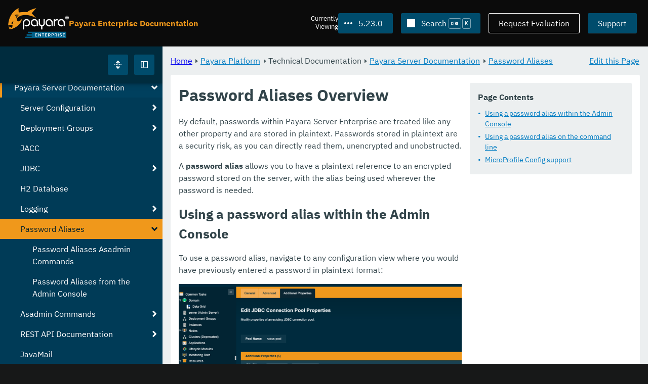

--- FILE ---
content_type: text/html
request_url: https://docs.payara.fish/enterprise/docs/5.23.0/documentation/payara-server/password-aliases/README.html
body_size: 8771
content:
<!DOCTYPE html>
<html lang="en" class="no-js" data-ui-path="../../../../../_">
	<head>
		    <meta charset="utf-8">
    <meta name="viewport" content="width=device-width,initial-scale=1">
    <title>Password Aliases Overview :: Payara Enterprise Documentation</title>
    <meta name="generator" content="Antora 3.1.9">
    <link rel="stylesheet" href="../../../../../_/ui/css/payara.css" type="text/css" media="all">
    <link rel="stylesheet" href="../../../../../_/ui-docs/css/payara-docs.css" type="text/css" media="all">
    <link rel="stylesheet" href="../../../../../_/ui-docs/css/highlight.css" type="text/css" media="all">
    <link rel="stylesheet" href="../../../../../_/ui-docs/css/payara-docs-print.css" type="text/css" media="print">
	<link rel="preload" href="../../../../../_/ui/fonts/ibm-plex-sans-v2-latin-regular.woff2" as="font" />
	<link rel="preload" href="../../../../../_/ui/fonts/ibm-plex-sans-v2-latin-regular.woff2" as="font" />
        <link rel="stylesheet" href="https://cdn.jsdelivr.net/npm/@docsearch/css@alpha" />
    <meta name="docsearch:version" content="5.23.0" />
	<link rel="icon" href="../../../../../_/ui/favicons/payara/favicon.ico" sizes="any" /><!-- 32×32 -->
	<link rel="icon" href="../../../../../_/ui/favicons/payara/favicon.svg" type="image/svg+xml" />
	<link rel="apple-touch-icon" href="../../../../../_/ui/favicons/payara/apple-touch-icon.png" /><!-- 180×180 -->
	</head>
	<body class="page page--sticky-header theme--light article
		
			docs__enterprise
	">
		<header class="page__header">
	<div class="page__header__cards cards card--no-pad">
		<div class="card--content-width docs__logo">
			<a href="../../../../.." class="logo">					<img src="../../../../../_/ui/images/logo-enterprise.svg" alt="Payara Enterprise Documentation" class="logo__full" />
			</a>
		</div><!-- .docs__logo -->
		<div class="docs__title">
			<h3>Payara Enterprise Documentation</h3>
		</div>
		<div class="card--content-width text-align--right docs__header-nav">
				<blinky-filter-menu class="filter-menu filter-menu--right" no-matches="No versions found." list-height="50vh">
		<span class="filter-menu__text">Currently <span>Viewing</span></span>
		<button class="button filter-menu__current">5.23.0</button>
		<span class="filter-menu__list  text-align--left">
			<a href="#" class="filter-menu__skip">Skip version selector.</a>
			<ul>
						<li>
							<a class="is-missing" href="../../../../Overview.html">6.33.0</a>
						</li>
						<li>
							<a class="is-missing" href="../../../../6.32.0/Overview.html">6.32.0</a>
						</li>
						<li>
							<a class="is-missing" href="../../../../6.31.0/Overview.html">6.31.0</a>
						</li>
						<li>
							<a class="is-missing" href="../../../../6.30.0/Overview.html">6.30.0</a>
						</li>
						<li>
							<a class="is-missing" href="../../../../6.29.0/Overview.html">6.29.0</a>
						</li>
						<li>
							<a class="is-missing" href="../../../../6.28.0/Overview.html">6.28.0</a>
						</li>
						<li>
							<a class="is-missing" href="../../../../6.27.0/Overview.html">6.27.0</a>
						</li>
						<li>
							<a class="is-missing" href="../../../../6.26.1/Overview.html">6.26.1</a>
						</li>
						<li>
							<a class="is-missing" href="../../../../6.26.0/Overview.html">6.26.0</a>
						</li>
						<li>
							<a class="is-missing" href="../../../../6.25.0/Overview.html">6.25.0</a>
						</li>
						<li>
							<a class="is-missing" href="../../../../6.24.0/Overview.html">6.24.0</a>
						</li>
						<li>
							<a class="is-missing" href="../../../../6.23.0/Overview.html">6.23.0</a>
						</li>
						<li>
							<a class="is-missing" href="../../../../6.22.0/Overview.html">6.22.0</a>
						</li>
						<li>
							<a class="is-missing" href="../../../../6.21.0/Overview.html">6.21.0</a>
						</li>
						<li>
							<a class="is-missing" href="../../../../6.20.0/Overview.html">6.20.0</a>
						</li>
						<li>
							<a class="is-missing" href="../../../../6.19.0/Overview.html">6.19.0</a>
						</li>
						<li>
							<a class="is-missing" href="../../../../6.18.0/Overview.html">6.18.0</a>
						</li>
						<li>
							<a class="is-missing" href="../../../../6.17.0/Overview.html">6.17.0</a>
						</li>
						<li>
							<a class="is-missing" href="../../../../6.16.0/Overview.html">6.16.0</a>
						</li>
						<li>
							<a class="is-missing" href="../../../../6.15.0/Overview.html">6.15.0</a>
						</li>
						<li>
							<a class="is-missing" href="../../../../6.14.0/Overview.html">6.14.0</a>
						</li>
						<li>
							<a class="is-missing" href="../../../../6.13.0/Overview.html">6.13.0</a>
						</li>
						<li>
							<a class="is-missing" href="../../../../6.12.0/Overview.html">6.12.0</a>
						</li>
						<li>
							<a class="is-missing" href="../../../../6.11.0/Overview.html">6.11.0</a>
						</li>
						<li>
							<a class="is-missing" href="../../../../6.10.0/Overview.html">6.10.0</a>
						</li>
						<li>
							<a class="is-missing" href="../../../../6.9.0/Overview.html">6.9.0</a>
						</li>
						<li>
							<a class="is-missing" href="../../../../6.8.0/Overview.html">6.8.0</a>
						</li>
						<li>
							<a class="is-missing" href="../../../../6.7.0/Overview.html">6.7.0</a>
						</li>
						<li>
							<a class="is-missing" href="../../../../6.6.0/Overview.html">6.6.0</a>
						</li>
						<li>
							<a class="is-missing" href="../../../../6.5.0/Overview.html">6.5.0</a>
						</li>
						<li>
							<a class="is-missing" href="../../../../6.4.0/Overview.html">6.4.0</a>
						</li>
						<li>
							<a class="is-missing" href="../../../../6.3.0/Overview.html">6.3.0</a>
						</li>
						<li>
							<a class="is-missing" href="../../../../6.2.0/Overview.html">6.2.0</a>
						</li>
						<li>
							<a class="is-missing" href="../../../../6.1.0/Overview.html">6.1.0</a>
						</li>
						<li>
							<a class="is-missing" href="../../../../6.0.0/Overview.html">6.0.0</a>
						</li>
						<li>
							<a class="is-missing" href="../../../../5.82.0/Overview.html">5.82.0</a>
						</li>
						<li>
							<a class="is-missing" href="../../../../5.81.0/Overview.html">5.81.0</a>
						</li>
						<li>
							<a class="is-missing" href="../../../../5.80.0/Overview.html">5.80.0</a>
						</li>
						<li>
							<a class="is-missing" href="../../../../5.79.0/Overview.html">5.79.0</a>
						</li>
						<li>
							<a class="is-missing" href="../../../../5.78.0/Overview.html">5.78.0</a>
						</li>
						<li>
							<a class="is-missing" href="../../../../5.77.0/Overview.html">5.77.0</a>
						</li>
						<li>
							<a class="is-missing" href="../../../../5.76.0/Overview.html">5.76.0</a>
						</li>
						<li>
							<a class="is-missing" href="../../../../5.75.1/Overview.html">5.75.1</a>
						</li>
						<li>
							<a class="is-missing" href="../../../../5.75.0/Overview.html">5.75.0</a>
						</li>
						<li>
							<a class="is-missing" href="../../../../5.74.0/Overview.html">5.74.0</a>
						</li>
						<li>
							<a class="is-missing" href="../../../../5.73.0/Overview.html">5.73.0</a>
						</li>
						<li>
							<a class="is-missing" href="../../../../5.72.0/Overview.html">5.72.0</a>
						</li>
						<li>
							<a class="is-missing" href="../../../../5.71.0/Overview.html">5.71.0</a>
						</li>
						<li>
							<a class="is-missing" href="../../../../5.70.0/Overview.html">5.70.0</a>
						</li>
						<li>
							<a class="is-missing" href="../../../../5.69.0/Overview.html">5.69.0</a>
						</li>
						<li>
							<a class="is-missing" href="../../../../5.68.0/Overview.html">5.68.0</a>
						</li>
						<li>
							<a class="is-missing" href="../../../../5.67.0/Overview.html">5.67.0</a>
						</li>
						<li>
							<a class="is-missing" href="../../../../5.66.0/Overview.html">5.66.0</a>
						</li>
						<li>
							<a class="is-missing" href="../../../../5.65.0/Overview.html">5.65.0</a>
						</li>
						<li>
							<a class="is-missing" href="../../../../5.64.0/Overview.html">5.64.0</a>
						</li>
						<li>
							<a class="is-missing" href="../../../../5.63.0/Overview.html">5.63.0</a>
						</li>
						<li>
							<a class="is-missing" href="../../../../5.62.0/Overview.html">5.62.0</a>
						</li>
						<li>
							<a class="is-missing" href="../../../../5.61.0/Overview.html">5.61.0</a>
						</li>
						<li>
							<a class="is-missing" href="../../../../5.60.0/Overview.html">5.60.0</a>
						</li>
						<li>
							<a class="is-missing" href="../../../../5.59.0/Overview.html">5.59.0</a>
						</li>
						<li>
							<a class="is-missing" href="../../../../5.58.0/Overview.html">5.58.0</a>
						</li>
						<li>
							<a class="is-missing" href="../../../../5.57.0/Overview.html">5.57.0</a>
						</li>
						<li>
							<a class="is-missing" href="../../../../5.56.0/Overview.html">5.56.0</a>
						</li>
						<li>
							<a class="is-missing" href="../../../../5.55.0/Overview.html">5.55.0</a>
						</li>
						<li>
							<a class="is-missing" href="../../../../5.54.0/Overview.html">5.54.0</a>
						</li>
						<li>
							<a class="is-missing" href="../../../../5.53.0/Overview.html">5.53.0</a>
						</li>
						<li>
							<a class="is-missing" href="../../../../5.52.0/Overview.html">5.52.0</a>
						</li>
						<li>
							<a class="is-missing" href="../../../../5.51.0/Overview.html">5.51.0</a>
						</li>
						<li>
							<a class="is-missing" href="../../../../5.50.0/Overview.html">5.50.0</a>
						</li>
						<li>
							<a class="is-missing" href="../../../../5.49.0/Overview.html">5.49.0</a>
						</li>
						<li>
							<a class="is-missing" href="../../../../5.48.1/Overview.html">5.48.1</a>
						</li>
						<li>
							<a class="is-missing" href="../../../../5.48.0/Overview.html">5.48.0</a>
						</li>
						<li>
							<a class="is-missing" href="../../../../5.47.0/Overview.html">5.47.0</a>
						</li>
						<li>
							<a class="is-missing" href="../../../../5.46.0/Overview.html">5.46.0</a>
						</li>
						<li>
							<a class="is-missing" href="../../../../5.45.0/Overview.html">5.45.0</a>
						</li>
						<li>
							<a class="is-missing" href="../../../../5.44.0/Overview.html">5.44.0</a>
						</li>
						<li>
							<a class="is-missing" href="../../../../5.43.0/Overview.html">5.43.0</a>
						</li>
						<li>
							<a class="is-missing" href="../../../../5.42.0/Overview.html">5.42.0</a>
						</li>
						<li>
							<a class="is-missing" href="../../../../5.41.0/Overview.html">5.41.0</a>
						</li>
						<li>
							<a class="is-missing" href="../../../../5.40.0/Overview.html">5.40.0</a>
						</li>
						<li>
							<a class="is-missing" href="../../../../5.39.0/Overview.html">5.39.0</a>
						</li>
						<li>
							<a href="../../../../5.38.0/documentation/payara-server/password-aliases/README.html">5.38.0</a>
						</li>
						<li>
							<a href="../../../../5.37.0/documentation/payara-server/password-aliases/README.html">5.37.0</a>
						</li>
						<li>
							<a href="../../../../5.36.0/documentation/payara-server/password-aliases/README.html">5.36.0</a>
						</li>
						<li>
							<a href="../../../../5.35.0/documentation/payara-server/password-aliases/README.html">5.35.0</a>
						</li>
						<li>
							<a href="../../../../5.34.0/documentation/payara-server/password-aliases/README.html">5.34.0</a>
						</li>
						<li>
							<a href="../../../../5.33.0/documentation/payara-server/password-aliases/README.html">5.33.0</a>
						</li>
						<li>
							<a href="../../../../5.32.0/documentation/payara-server/password-aliases/README.html">5.32.0</a>
						</li>
						<li>
							<a href="../../../../5.31.0/documentation/payara-server/password-aliases/README.html">5.31.0</a>
						</li>
						<li>
							<a href="../../../../5.30.0/documentation/payara-server/password-aliases/README.html">5.30.0</a>
						</li>
						<li>
							<a href="../../../../5.29.0/documentation/payara-server/password-aliases/README.html">5.29.0</a>
						</li>
						<li>
							<a href="../../../../5.28.0/documentation/payara-server/password-aliases/README.html">5.28.0</a>
						</li>
						<li>
							<a href="../../../../5.27.0/documentation/payara-server/password-aliases/README.html">5.27.0</a>
						</li>
						<li>
							<a href="../../../../5.26.0/documentation/payara-server/password-aliases/README.html">5.26.0</a>
						</li>
						<li>
							<a href="../../../../5.25.0/documentation/payara-server/password-aliases/README.html">5.25.0</a>
						</li>
						<li>
							<a href="../../../../5.24.0/documentation/payara-server/password-aliases/README.html">5.24.0</a>
						</li>
						<li>
							<a href="../../../../5.22.0/documentation/payara-server/password-aliases/README.html">5.22.0</a>
						</li>
						<li>
							<a href="../../../../5.21.0/documentation/payara-server/password-aliases/README.html">5.21.0</a>
						</li>
						<li>
							<a href="../../../../5.20.0/documentation/payara-server/password-aliases/README.html">5.20.0</a>
						</li>
			</ul>
		</span>
	</blinky-filter-menu>
				<span id="search-input-container" class="docs__search-button"></span>
				<span class="buttons--light docs__wide">
					<a href="https://www.payara.fish/page/payara-enterprise-downloads/" class="button button--ghost">Request Evaluation</a>
				</span>
				<a href="https://support.payara.fish" class="button docs__wide">Support</a>
			<button id="external-toggle-sidebar" type="button" class="docs__narrow button sidebar__toggle" aria-expanded="false">
				<svg class="icon" width="1em" height="1em" viewbox="0 0 16 16" aria-hidden="true" focusable="false">
					<use href="../../../../../_/ui/images/icons.svg#icon-sidebar"></use>
				</svg>
				<span class="visually-hidden">Toggle Sidebar</span>
			</button>
		</div><!-- .docs__header-nav -->
	</div><!-- .page__header__cards -->
</header>
		<div class="page__main">
	<blinky-sidebar class="page__sidebar page__sidebar--wider" id="sidebar1" toggle="1" minimized="0" toggle-label="Toggle Sidebar" data-component="docs" data-version="5.23.0">
	<header class="sidebar__header">
		<docs-expand-all>
			<blinky-toggle-button type="icon-only" button-class="button docs__expand-all" icon-0="expand" text-0="Expand All" icon-1="collapse" text-1="Collapse All" toggled="0">
			</blinky-toggle-button>
		</docs-expand-all>
	</header>
		<blinky-scroll-hints class="sidebar__content">
		<button class="nav-menu-toggle" aria-label="Toggle expand/collapse all" style="display: none"></button>
			<h4><a href="../../../README.html">Payara Platform</a></h4>
		<nav class="menu menu--vertical">
					<ul class="menu__group">
			<li class="menu__item" data-depth="0">
					<button href="#" tabindex=0 class="menu__content menu--button">
						<span class="menu__text">General Info</span>
					</button>
						<ul class="menu__group">
			<li class="menu__item" data-depth="1">
					<a class="menu__content" href="../../../README.html" ><span class="menu__text">Introduction</span></a>
						<ul class="menu__group">
			<li class="menu__item" data-depth="2">
					<a class="menu__content" href="../../../general-info/general-info.html" ><span class="menu__text">Overview</span></a>
							</li>
			<li class="menu__item" data-depth="2">
					<a class="menu__content" href="../../../release-notes/README.html" ><span class="menu__text">Release Notes</span></a>
						<ul class="menu__group">
			<li class="menu__item" data-depth="3">
					<a class="menu__content" href="../../../release-notes/release-notes-23-1.html" ><span class="menu__text">Payara Enterprise 5.23.1 Release Notes</span></a>
							</li>
			<li class="menu__item" data-depth="3">
					<a class="menu__content" href="../../../release-notes/release-notes-23-0.html" ><span class="menu__text">Payara Enterprise 5.23.0 Release Notes</span></a>
							</li>
		</ul>
			</li>
			<li class="menu__item" data-depth="2">
					<a class="menu__content" href="../../../security/security.html" ><span class="menu__text">Security</span></a>
						<ul class="menu__group">
			<li class="menu__item" data-depth="3">
					<a class="menu__content" href="../../../security/security-fix-list.html" ><span class="menu__text">Security Fixes Summary</span></a>
							</li>
		</ul>
			</li>
			<li class="menu__item" data-depth="2">
					<a class="menu__content" href="../../../general-info/supported-platforms.html" ><span class="menu__text">Supported Platforms</span></a>
							</li>
		</ul>
			</li>
			<li class="menu__item" data-depth="1">
					<a class="menu__content" href="../../../getting-started/getting-started.html" ><span class="menu__text">Getting Started</span></a>
							</li>
		</ul>
			</li>
			<li class="menu__item" data-depth="0">
					<button href="#" tabindex=0 class="menu__content menu--button">
						<span class="menu__text">Technical Documentation</span>
					</button>
						<ul class="menu__group">
			<li class="menu__item" data-depth="1">
					<a class="menu__content" href="../README.html" ><span class="menu__text">Payara Server Documentation</span></a>
						<ul class="menu__group">
			<li class="menu__item" data-depth="2">
					<a class="menu__content" href="../server-configuration/README.html" ><span class="menu__text">Server Configuration</span></a>
						<ul class="menu__group">
			<li class="menu__item" data-depth="3">
					<a class="menu__content" href="../server-configuration/var-substitution/README.html" ><span class="menu__text">Variables in the configuration</span></a>
						<ul class="menu__group">
			<li class="menu__item" data-depth="4">
					<a class="menu__content" href="../server-configuration/var-substitution/types-of-variables.html" ><span class="menu__text">Variable types</span></a>
							</li>
			<li class="menu__item" data-depth="4">
					<a class="menu__content" href="../server-configuration/var-substitution/usage-of-variables.html" ><span class="menu__text">Using variables</span></a>
							</li>
		</ul>
			</li>
			<li class="menu__item" data-depth="3">
					<a class="menu__content" href="../server-configuration/http/README.html" ><span class="menu__text">HTTP Service</span></a>
						<ul class="menu__group">
			<li class="menu__item" data-depth="4">
					<a class="menu__content" href="../server-configuration/http/network-listeners.html" ><span class="menu__text">Network Listeners</span></a>
						<ul class="menu__group">
			<li class="menu__item" data-depth="5">
					<a class="menu__content" href="../server-configuration/http/security/sni.html" ><span class="menu__text">SNI</span></a>
							</li>
		</ul>
			</li>
			<li class="menu__item" data-depth="4">
					<a class="menu__content" href="../server-configuration/http/protocols.html" ><span class="menu__text">Protocols</span></a>
						<ul class="menu__group">
			<li class="menu__item" data-depth="5">
					<a class="menu__content" href="../server-configuration/http/protocols/standard-options.html" ><span class="menu__text">Standard options</span></a>
							</li>
			<li class="menu__item" data-depth="5">
					<a class="menu__content" href="../server-configuration/http/protocols/http-options.html" ><span class="menu__text">HTTP options</span></a>
							</li>
			<li class="menu__item" data-depth="5">
					<a class="menu__content" href="../server-configuration/http/protocols/http2-options.html" ><span class="menu__text">HTTP/2 options</span></a>
							</li>
			<li class="menu__item" data-depth="5">
					<a class="menu__content" href="../server-configuration/http/protocols/ssl-options.html" ><span class="menu__text">SSL/TLS options</span></a>
							</li>
			<li class="menu__item" data-depth="5">
					<a class="menu__content" href="../server-configuration/http/protocols/protocols-asadmin.html" ><span class="menu__text">Asadmin commands</span></a>
							</li>
		</ul>
			</li>
			<li class="menu__item" data-depth="4">
					<a class="menu__content" href="../server-configuration/http/virtual-servers.html" ><span class="menu__text">Virtual Servers</span></a>
							</li>
		</ul>
			</li>
			<li class="menu__item" data-depth="3">
					<a class="menu__content" href="../server-configuration/security/README.html" ><span class="menu__text">Security Extensions</span></a>
						<ul class="menu__group">
			<li class="menu__item" data-depth="4">
					<a class="menu__content" href="../server-configuration/security/certificate-realm-principal-name.html" ><span class="menu__text">Certificate Realm - Principal Name</span></a>
							</li>
			<li class="menu__item" data-depth="4">
					<a class="menu__content" href="../server-configuration/security/certificate-realm-groups.html" ><span class="menu__text">Certificate Realm - Group Mapping</span></a>
							</li>
			<li class="menu__item" data-depth="4">
					<a class="menu__content" href="../server-configuration/security/multiple-mechanism-in-ear.html" ><span class="menu__text">Multiple HttpAuthenticationMechanism in EAR</span></a>
							</li>
		</ul>
			</li>
			<li class="menu__item" data-depth="3">
					<a class="menu__content" href="../server-configuration/jvm-options.html" ><span class="menu__text">JVM Options</span></a>
							</li>
			<li class="menu__item" data-depth="3">
					<a class="menu__content" href="../server-configuration/jsf-options.html" ><span class="menu__text">JSF Options</span></a>
							</li>
			<li class="menu__item" data-depth="3">
					<a class="menu__content" href="../server-configuration/ssl-certificates.html" ><span class="menu__text">SSL Certificates</span></a>
							</li>
			<li class="menu__item" data-depth="3">
					<a class="menu__content" href="../server-configuration/certificate-management.html" ><span class="menu__text">Integrated Certificate Management</span></a>
							</li>
		</ul>
			</li>
			<li class="menu__item" data-depth="2">
					<a class="menu__content" href="../deployment-groups/README.html" ><span class="menu__text">Deployment Groups</span></a>
						<ul class="menu__group">
			<li class="menu__item" data-depth="3">
					<a class="menu__content" href="../deployment-groups/asadmin-commands.html" ><span class="menu__text">Deployment Groups ASAdmin commands</span></a>
							</li>
			<li class="menu__item" data-depth="3">
					<a class="menu__content" href="../deployment-groups/timers.html" ><span class="menu__text">Timers in Deployment Groups</span></a>
							</li>
		</ul>
			</li>
			<li class="menu__item" data-depth="2">
					<a class="menu__content" href="../jacc.html" ><span class="menu__text">JACC</span></a>
							</li>
			<li class="menu__item" data-depth="2">
					<a class="menu__content" href="../jdbc/index.html" ><span class="menu__text">JDBC</span></a>
						<ul class="menu__group">
			<li class="menu__item" data-depth="3">
					<a class="menu__content" href="../jdbc/jdbc-connection-validation.html" ><span class="menu__text">JDBC Connection Validation</span></a>
							</li>
			<li class="menu__item" data-depth="3">
					<a class="menu__content" href="../jdbc/slow-sql-logger.html" ><span class="menu__text">Slow SQL Logger</span></a>
							</li>
			<li class="menu__item" data-depth="3">
					<a class="menu__content" href="../jdbc/log-jdbc-calls.html" ><span class="menu__text">Log JDBC Calls</span></a>
							</li>
			<li class="menu__item" data-depth="3">
					<a class="menu__content" href="../jdbc/sql-trace-listeners.html" ><span class="menu__text">SQL Trace Listeners</span></a>
							</li>
			<li class="menu__item" data-depth="3">
					<a class="menu__content" href="../jdbc/advanced-connection-pool-properties.html" ><span class="menu__text">Advanced Connection Pool Configuration</span></a>
							</li>
			<li class="menu__item" data-depth="3">
					<a class="menu__content" href="../jdbc/sql-statement-overview.html" ><span class="menu__text">SQL Statement Overview</span></a>
							</li>
			<li class="menu__item" data-depth="3">
					<a class="menu__content" href="../jdbc/mysql-connectorj-8-changes.html" ><span class="menu__text">MySQL Connector/J 8 Changes</span></a>
							</li>
		</ul>
			</li>
			<li class="menu__item" data-depth="2">
					<a class="menu__content" href="../h2/h2.html" ><span class="menu__text">H2 Database</span></a>
							</li>
			<li class="menu__item" data-depth="2">
					<a class="menu__content" href="../logging/logging.html" ><span class="menu__text">Logging</span></a>
						<ul class="menu__group">
			<li class="menu__item" data-depth="3">
					<a class="menu__content" href="../logging/access-logging-max-file-size.html" ><span class="menu__text">Access Logging Max File Size</span></a>
							</li>
			<li class="menu__item" data-depth="3">
					<a class="menu__content" href="../logging/access-logging-date-stamp-property.html" ><span class="menu__text">Access Logging Date Stamp Property</span></a>
							</li>
			<li class="menu__item" data-depth="3">
					<a class="menu__content" href="../logging/notification-logging.html" ><span class="menu__text">Notification Logging</span></a>
							</li>
			<li class="menu__item" data-depth="3">
					<a class="menu__content" href="../logging/daily-log-rotation.html" ><span class="menu__text">Daily Log Rotation</span></a>
							</li>
			<li class="menu__item" data-depth="3">
					<a class="menu__content" href="../logging/ansi-colours.html" ><span class="menu__text">ANSI Coloured Logging</span></a>
							</li>
			<li class="menu__item" data-depth="3">
					<a class="menu__content" href="../logging/log-compression.html" ><span class="menu__text">Compression of log files</span></a>
							</li>
			<li class="menu__item" data-depth="3">
					<a class="menu__content" href="../logging/json-formatter.html" ><span class="menu__text">JSON Log Formatter</span></a>
							</li>
			<li class="menu__item" data-depth="3">
					<a class="menu__content" href="../logging/log-to-file.html" ><span class="menu__text">Log To File</span></a>
							</li>
			<li class="menu__item" data-depth="3">
					<a class="menu__content" href="../logging/multiline.html" ><span class="menu__text">Multiline Mode</span></a>
							</li>
		</ul>
			</li>
			<li class="menu__item is-current-page" data-depth="2">
					<a class="menu__content" href="README.html"  aria-current="page"><span class="menu__text">Password Aliases</span></a>
						<ul class="menu__group">
			<li class="menu__item" data-depth="3">
					<a class="menu__content" href="password-alias-asadmin-commands.html" ><span class="menu__text">Password Aliases Asadmin Commands</span></a>
							</li>
			<li class="menu__item" data-depth="3">
					<a class="menu__content" href="password-alias-admin-console-commands.html" ><span class="menu__text">Password Aliases from the Admin Console</span></a>
							</li>
		</ul>
			</li>
			<li class="menu__item" data-depth="2">
					<a class="menu__content" href="../asadmin-commands/asadmin-commands.html" ><span class="menu__text">Asadmin Commands</span></a>
						<ul class="menu__group">
			<li class="menu__item" data-depth="3">
					<a class="menu__content" href="../asadmin-commands/server-management-commands.html" ><span class="menu__text">Server Management Commands</span></a>
							</li>
			<li class="menu__item" data-depth="3">
					<a class="menu__content" href="../asadmin-commands/misc-commands.html" ><span class="menu__text">Miscellaneous Commands</span></a>
							</li>
			<li class="menu__item" data-depth="3">
					<a class="menu__content" href="../asadmin-commands/disabling-jline.html" ><span class="menu__text">Disabling JLine</span></a>
							</li>
			<li class="menu__item" data-depth="3">
					<a class="menu__content" href="../asadmin-commands/auto-naming.html" ><span class="menu__text">Auto-Naming</span></a>
							</li>
		</ul>
			</li>
			<li class="menu__item" data-depth="2">
					<a class="menu__content" href="../rest-api/rest-api-documentation.html" ><span class="menu__text">REST API Documentation</span></a>
						<ul class="menu__group">
			<li class="menu__item" data-depth="3">
					<a class="menu__content" href="../rest-api/overview.html" ><span class="menu__text">Overview</span></a>
							</li>
			<li class="menu__item" data-depth="3">
					<a class="menu__content" href="../rest-api/security.html" ><span class="menu__text">Security</span></a>
							</li>
			<li class="menu__item" data-depth="3">
					<a class="menu__content" href="../rest-api/resources.html" ><span class="menu__text">Resources</span></a>
							</li>
			<li class="menu__item" data-depth="3">
					<a class="menu__content" href="../rest-api/definitions.html" ><span class="menu__text">Definitions</span></a>
							</li>
		</ul>
			</li>
			<li class="menu__item" data-depth="2">
					<a class="menu__content" href="../javamail.html" ><span class="menu__text">JavaMail</span></a>
							</li>
			<li class="menu__item" data-depth="2">
					<a class="menu__content" href="../jce-provider-support.html" ><span class="menu__text">JCE Provider Support</span></a>
							</li>
			<li class="menu__item" data-depth="2">
					<a class="menu__content" href="../admin-console/admin-console.html" ><span class="menu__text">Admin Console Enhancements</span></a>
						<ul class="menu__group">
			<li class="menu__item" data-depth="3">
					<a class="menu__content" href="../admin-console/asadmin-recorder.html" ><span class="menu__text">Asadmin Recorder</span></a>
							</li>
			<li class="menu__item" data-depth="3">
					<a class="menu__content" href="../admin-console/auditing-service.html" ><span class="menu__text">Auditing Service</span></a>
							</li>
			<li class="menu__item" data-depth="3">
					<a class="menu__content" href="../admin-console/environment-warning.html" ><span class="menu__text">Environment Warning</span></a>
							</li>
		</ul>
			</li>
			<li class="menu__item" data-depth="2">
					<a class="menu__content" href="../app-deployment/app-deployment.html" ><span class="menu__text">Application Deployment</span></a>
						<ul class="menu__group">
			<li class="menu__item" data-depth="3">
					<a class="menu__content" href="../app-deployment/deployment-descriptors.html" ><span class="menu__text">Deployment Descriptor Files</span></a>
							</li>
			<li class="menu__item" data-depth="3">
					<a class="menu__content" href="../app-deployment/descriptor-elements.html" ><span class="menu__text">Elements of the Descriptor Files</span></a>
							</li>
			<li class="menu__item" data-depth="3">
					<a class="menu__content" href="../app-deployment/concurrent-cdi-bean-loading.html" ><span class="menu__text">Concurrent CDI Bean Loading</span></a>
							</li>
		</ul>
			</li>
			<li class="menu__item" data-depth="2">
					<a class="menu__content" href="../ejb/README.html" ><span class="menu__text">EJB</span></a>
						<ul class="menu__group">
			<li class="menu__item" data-depth="3">
					<a class="menu__content" href="../ejb/ejb-jar-names.html" ><span class="menu__text">EJB JAR Archive Names</span></a>
							</li>
			<li class="menu__item" data-depth="3">
					<a class="menu__content" href="../ejb/concurrent-instances.html" ><span class="menu__text">EJB Concurrent Instance Configuration</span></a>
							</li>
			<li class="menu__item" data-depth="3">
					<a class="menu__content" href="../ejb/lite-remote-ejb.html" ><span class="menu__text">Lite Remote EJB Features</span></a>
							</li>
			<li class="menu__item" data-depth="3">
					<a class="menu__content" href="../ejb/persistent-timers.html" ><span class="menu__text">Persistent Timers</span></a>
							</li>
		</ul>
			</li>
			<li class="menu__item" data-depth="2">
					<a class="menu__content" href="../jaxws/README.html" ><span class="menu__text">JAX-WS</span></a>
						<ul class="menu__group">
			<li class="menu__item" data-depth="3">
					<a class="menu__content" href="../jaxws/scanning.html" ><span class="menu__text">Additional Scanning Locations</span></a>
							</li>
		</ul>
			</li>
			<li class="menu__item" data-depth="2">
					<a class="menu__content" href="../jbatch/jbatch.html" ><span class="menu__text">JBatch</span></a>
						<ul class="menu__group">
			<li class="menu__item" data-depth="3">
					<a class="menu__content" href="../jbatch/schema-name.html" ><span class="menu__text">Setting the Schema Name</span></a>
							</li>
			<li class="menu__item" data-depth="3">
					<a class="menu__content" href="../jbatch/table-prefix-and-suffix.html" ><span class="menu__text">Setting the Table Prefix and/or Suffix</span></a>
							</li>
			<li class="menu__item" data-depth="3">
					<a class="menu__content" href="../jbatch/database-support.html" ><span class="menu__text">Database Support</span></a>
							</li>
			<li class="menu__item" data-depth="3">
					<a class="menu__content" href="../jbatch/asadmin.html" ><span class="menu__text">Asadmin Commands</span></a>
							</li>
		</ul>
			</li>
			<li class="menu__item" data-depth="2">
					<a class="menu__content" href="../jcache/jcache.html" ><span class="menu__text">JCache</span></a>
						<ul class="menu__group">
			<li class="menu__item" data-depth="3">
					<a class="menu__content" href="../jcache/jcache-accessing.html" ><span class="menu__text">Cache provider and manager</span></a>
							</li>
			<li class="menu__item" data-depth="3">
					<a class="menu__content" href="../jcache/jcache-creating.html" ><span class="menu__text">Creating a Cache Instance</span></a>
							</li>
			<li class="menu__item" data-depth="3">
					<a class="menu__content" href="../jcache/jcache-annotations.html" ><span class="menu__text">Using JCache Annotations</span></a>
							</li>
		</ul>
			</li>
			<li class="menu__item" data-depth="2">
					<a class="menu__content" href="../jpa-cache-coordination.html" ><span class="menu__text">JPA Cache Coordination</span></a>
							</li>
			<li class="menu__item" data-depth="2">
					<a class="menu__content" href="../hazelcast/README.html" ><span class="menu__text">Domain Data Grid</span></a>
						<ul class="menu__group">
			<li class="menu__item" data-depth="3">
					<a class="menu__content" href="../hazelcast/discovery.html" ><span class="menu__text">Discovery Modes</span></a>
							</li>
			<li class="menu__item" data-depth="3">
					<a class="menu__content" href="../hazelcast/enable-hazelcast.html" ><span class="menu__text">Enabling Data Grid</span></a>
							</li>
			<li class="menu__item" data-depth="3">
					<a class="menu__content" href="../hazelcast/configuration.html" ><span class="menu__text">Configuring Hazelcast</span></a>
							</li>
			<li class="menu__item" data-depth="3">
					<a class="menu__content" href="../hazelcast/viewing-members.html" ><span class="menu__text">Viewing Members</span></a>
							</li>
			<li class="menu__item" data-depth="3">
					<a class="menu__content" href="../hazelcast/using-hazelcast.html" ><span class="menu__text">Using Hazelcast</span></a>
							</li>
			<li class="menu__item" data-depth="3">
					<a class="menu__content" href="../hazelcast/asadmin.html" ><span class="menu__text">Administration Commands</span></a>
							</li>
			<li class="menu__item" data-depth="3">
					<a class="menu__content" href="../hazelcast/datagrid-encryption.html" ><span class="menu__text">Data Grid Encryption</span></a>
							</li>
		</ul>
			</li>
			<li class="menu__item" data-depth="2">
					<a class="menu__content" href="../health-check-service/README.html" ><span class="menu__text">HealthCheck Service</span></a>
						<ul class="menu__group">
			<li class="menu__item" data-depth="3">
					<a class="menu__content" href="../health-check-service/asadmin-commands.html" ><span class="menu__text">Asadmin Commands</span></a>
							</li>
			<li class="menu__item" data-depth="3">
					<a class="menu__content" href="../health-check-service/config/README.html" ><span class="menu__text">Configuration</span></a>
						<ul class="menu__group">
			<li class="menu__item" data-depth="4">
					<a class="menu__content" href="../health-check-service/config/common-config.html" ><span class="menu__text">Common Configuration</span></a>
							</li>
			<li class="menu__item" data-depth="4">
					<a class="menu__content" href="../health-check-service/config/threshold-config.html" ><span class="menu__text">Threshold Checkers</span></a>
							</li>
			<li class="menu__item" data-depth="4">
					<a class="menu__content" href="../health-check-service/config/special-config.html" ><span class="menu__text">Special Checkers</span></a>
							</li>
		</ul>
			</li>
		</ul>
			</li>
			<li class="menu__item" data-depth="2">
					<a class="menu__content" href="../notification-service/notification-service.html" ><span class="menu__text">Notification Service</span></a>
						<ul class="menu__group">
			<li class="menu__item" data-depth="3">
					<a class="menu__content" href="../notification-service/asadmin-commands.html" ><span class="menu__text">Asadmin Commands</span></a>
							</li>
			<li class="menu__item" data-depth="3">
					<a class="menu__content" href="../notification-service/notifiers.html" ><span class="menu__text">Notifiers</span></a>
						<ul class="menu__group">
			<li class="menu__item" data-depth="4">
					<a class="menu__content" href="../notification-service/notifiers/log-notifier.html" ><span class="menu__text">Log Notifier</span></a>
							</li>
			<li class="menu__item" data-depth="4">
					<a class="menu__content" href="../notification-service/notifiers/cdi-event-bus-notifier.html" ><span class="menu__text">CDI Event Bus Notifier</span></a>
							</li>
			<li class="menu__item" data-depth="4">
					<a class="menu__content" href="../notification-service/notifiers/datadog-notifier.html" ><span class="menu__text">Datadog Notifier</span></a>
							</li>
			<li class="menu__item" data-depth="4">
					<a class="menu__content" href="../notification-service/notifiers/email-notifier.html" ><span class="menu__text">Email Notifier</span></a>
							</li>
			<li class="menu__item" data-depth="4">
					<a class="menu__content" href="../notification-service/notifiers/slack-notifier.html" ><span class="menu__text">Slack Notifier</span></a>
							</li>
			<li class="menu__item" data-depth="4">
					<a class="menu__content" href="../notification-service/notifiers/hipchat-notifier.html" ><span class="menu__text">Hipchat Notifier</span></a>
							</li>
			<li class="menu__item" data-depth="4">
					<a class="menu__content" href="../notification-service/notifiers/jms-notifier.html" ><span class="menu__text">JMS Notifier</span></a>
							</li>
			<li class="menu__item" data-depth="4">
					<a class="menu__content" href="../notification-service/notifiers/snmp-notifier.html" ><span class="menu__text">SNMP Notifier</span></a>
							</li>
			<li class="menu__item" data-depth="4">
					<a class="menu__content" href="../notification-service/notifiers/xmpp-notifier.html" ><span class="menu__text">XMPP Notifier</span></a>
							</li>
			<li class="menu__item" data-depth="4">
					<a class="menu__content" href="../notification-service/notifiers/newrelic-notifier.html" ><span class="menu__text">NewRelic Notifier</span></a>
							</li>
			<li class="menu__item" data-depth="4">
					<a class="menu__content" href="../notification-service/notifiers/event-bus-notifier.html" ><span class="menu__text">Event Bus Notifier</span></a>
							</li>
		</ul>
			</li>
		</ul>
			</li>
			<li class="menu__item" data-depth="2">
					<a class="menu__content" href="../monitoring-service/monitoring-service.html" ><span class="menu__text">Monitoring Service</span></a>
						<ul class="menu__group">
			<li class="menu__item" data-depth="3">
					<a class="menu__content" href="../monitoring-service/configuration.html" ><span class="menu__text">Configuration</span></a>
							</li>
			<li class="menu__item" data-depth="3">
					<a class="menu__content" href="../monitoring-service/asadmin-commands.html" ><span class="menu__text">Asadmin Commands</span></a>
							</li>
			<li class="menu__item" data-depth="3">
					<a class="menu__content" href="../jmx-monitoring-service/jmx-monitoring-service.html" ><span class="menu__text">JMX Monitoring Service</span></a>
						<ul class="menu__group">
			<li class="menu__item" data-depth="4">
					<a class="menu__content" href="../jmx-monitoring-service/amx.html" ><span class="menu__text">AMX</span></a>
							</li>
			<li class="menu__item" data-depth="4">
					<a class="menu__content" href="../jmx-monitoring-service/configuration.html" ><span class="menu__text">Configuration</span></a>
							</li>
			<li class="menu__item" data-depth="4">
					<a class="menu__content" href="../jmx-monitoring-service/asadmin-commands.html" ><span class="menu__text">Asadmin Commands</span></a>
							</li>
			<li class="menu__item" data-depth="4">
					<a class="menu__content" href="../jmx-monitoring-service/jmx-notification-configuration.html" ><span class="menu__text">JMX Notification Configuration</span></a>
							</li>
		</ul>
			</li>
			<li class="menu__item" data-depth="3">
					<a class="menu__content" href="../rest-monitoring/README.html" ><span class="menu__text">REST monitoring</span></a>
						<ul class="menu__group">
			<li class="menu__item" data-depth="4">
					<a class="menu__content" href="../rest-monitoring/using-rest-monitoring.html" ><span class="menu__text">Using the REST monitoring application</span></a>
							</li>
			<li class="menu__item" data-depth="4">
					<a class="menu__content" href="../rest-monitoring/configuring-rest-monitoring.html" ><span class="menu__text">Configuration</span></a>
							</li>
			<li class="menu__item" data-depth="4">
					<a class="menu__content" href="../rest-monitoring/asadmin-commands.html" ><span class="menu__text">Asadmin commands</span></a>
							</li>
		</ul>
			</li>
		</ul>
			</li>
			<li class="menu__item" data-depth="2">
					<a class="menu__content" href="../request-tracing-service/request-tracing-service.html" ><span class="menu__text">Request Tracing Service</span></a>
						<ul class="menu__group">
			<li class="menu__item" data-depth="3">
					<a class="menu__content" href="../request-tracing-service/asadmin-commands.html" ><span class="menu__text">Asadmin Commands</span></a>
							</li>
			<li class="menu__item" data-depth="3">
					<a class="menu__content" href="../request-tracing-service/configuration.html" ><span class="menu__text">Configuration</span></a>
							</li>
			<li class="menu__item" data-depth="3">
					<a class="menu__content" href="../request-tracing-service/usage.html" ><span class="menu__text">Usage</span></a>
							</li>
			<li class="menu__item" data-depth="3">
					<a class="menu__content" href="../request-tracing-service/terminology.html" ><span class="menu__text">Terminology</span></a>
							</li>
			<li class="menu__item" data-depth="3">
					<a class="menu__content" href="../request-tracing-service/tracing-remote-ejbs.html" ><span class="menu__text">Tracing Remote EJBs</span></a>
							</li>
		</ul>
			</li>
			<li class="menu__item" data-depth="2">
					<a class="menu__content" href="../phone-home/phonehome-overview.html" ><span class="menu__text">Phone Home</span></a>
						<ul class="menu__group">
			<li class="menu__item" data-depth="3">
					<a class="menu__content" href="../phone-home/phone-home-information.html" ><span class="menu__text">Gathered Data</span></a>
							</li>
			<li class="menu__item" data-depth="3">
					<a class="menu__content" href="../phone-home/phone-home-asadmin.html" ><span class="menu__text">Asadmin Commands</span></a>
							</li>
			<li class="menu__item" data-depth="3">
					<a class="menu__content" href="../phone-home/disabling-phone-home.html" ><span class="menu__text">Disabling Phone Home</span></a>
							</li>
		</ul>
			</li>
			<li class="menu__item" data-depth="2">
					<a class="menu__content" href="../system-properties.html" ><span class="menu__text">System Properties</span></a>
							</li>
			<li class="menu__item" data-depth="2">
					<a class="menu__content" href="../support-integration.html" ><span class="menu__text">Support Integration</span></a>
							</li>
			<li class="menu__item" data-depth="2">
					<a class="menu__content" href="../production-ready-domain.html" ><span class="menu__text">Production Ready Domain</span></a>
							</li>
			<li class="menu__item" data-depth="2">
					<a class="menu__content" href="../classloading.html" ><span class="menu__text">Enhanced Classloading</span></a>
							</li>
			<li class="menu__item" data-depth="2">
					<a class="menu__content" href="../default-thread-pool-size.html" ><span class="menu__text">Default Thread Pool Size</span></a>
							</li>
			<li class="menu__item" data-depth="2">
					<a class="menu__content" href="../public-api/README.html" ><span class="menu__text">Public API</span></a>
						<ul class="menu__group">
			<li class="menu__item" data-depth="3">
					<a class="menu__content" href="../public-api/cdi-events.html" ><span class="menu__text">Remote CDI Events</span></a>
							</li>
			<li class="menu__item" data-depth="3">
					<a class="menu__content" href="../public-api/clustered-singleton.html" ><span class="menu__text">Clustered Singleton</span></a>
							</li>
			<li class="menu__item" data-depth="3">
					<a class="menu__content" href="../public-api/roles-permitted.html" ><span class="menu__text">roles-permitted</span></a>
							</li>
			<li class="menu__item" data-depth="3">
					<a class="menu__content" href="../public-api/twoidentitystores.html" ><span class="menu__text">Two Identity Stores</span></a>
							</li>
			<li class="menu__item" data-depth="3">
					<a class="menu__content" href="../public-api/yubikey.html" ><span class="menu__text">Yubikey Integration</span></a>
							</li>
			<li class="menu__item" data-depth="3">
					<a class="menu__content" href="../public-api/oauth-support.html" ><span class="menu__text">OAuth2 Support</span></a>
							</li>
			<li class="menu__item" data-depth="3">
					<a class="menu__content" href="../public-api/openid-connect-support.html" ><span class="menu__text">OpenID Connect Support</span></a>
							</li>
			<li class="menu__item" data-depth="3">
					<a class="menu__content" href="../public-api/realm-identitystores/README.html" ><span class="menu__text">Realm Identity Stores</span></a>
						<ul class="menu__group">
			<li class="menu__item" data-depth="4">
					<a class="menu__content" href="../public-api/realm-identitystores/realm-identity-store-definition.html" ><span class="menu__text">Existing Realm Identity Store</span></a>
							</li>
			<li class="menu__item" data-depth="4">
					<a class="menu__content" href="../public-api/realm-identitystores/file-identity-store-definition.html" ><span class="menu__text">File Realm Identity Store</span></a>
							</li>
			<li class="menu__item" data-depth="4">
					<a class="menu__content" href="../public-api/realm-identitystores/certificate-identity-store-definition.html" ><span class="menu__text">Certificate Realm Identity Store</span></a>
							</li>
			<li class="menu__item" data-depth="4">
					<a class="menu__content" href="../public-api/realm-identitystores/pam-identity-store-definition.html" ><span class="menu__text">PAM Realm Identity Store</span></a>
							</li>
			<li class="menu__item" data-depth="4">
					<a class="menu__content" href="../public-api/realm-identitystores/solaris-identity-store-definition.html" ><span class="menu__text">Solaris Realm Identity Store</span></a>
							</li>
		</ul>
			</li>
		</ul>
			</li>
			<li class="menu__item" data-depth="2">
					<a class="menu__content" href="../development-tools/README.html" ><span class="menu__text">Development Tools</span></a>
						<ul class="menu__group">
			<li class="menu__item" data-depth="3">
					<a class="menu__content" href="../development-tools/cdi-dev-mode/README.html" ><span class="menu__text">CDI Development Mode</span></a>
						<ul class="menu__group">
			<li class="menu__item" data-depth="4">
					<a class="menu__content" href="../development-tools/cdi-dev-mode/enabling-cdi-dev-web-desc.html" ><span class="menu__text">Enable using web.xml</span></a>
							</li>
			<li class="menu__item" data-depth="4">
					<a class="menu__content" href="../development-tools/cdi-dev-mode/enabling-cdi-dev-console.html" ><span class="menu__text">Enable using Admin Console</span></a>
							</li>
			<li class="menu__item" data-depth="4">
					<a class="menu__content" href="../development-tools/cdi-dev-mode/enabling-cdi-dev-asadmin.html" ><span class="menu__text">Enable using asadmin</span></a>
							</li>
			<li class="menu__item" data-depth="4">
					<a class="menu__content" href="../development-tools/cdi-dev-mode/cdi-probe/README.html" ><span class="menu__text">CDI Probe</span></a>
						<ul class="menu__group">
			<li class="menu__item" data-depth="5">
					<a class="menu__content" href="../development-tools/cdi-dev-mode/cdi-probe/using-probe.html" ><span class="menu__text">Web Application</span></a>
							</li>
			<li class="menu__item" data-depth="5">
					<a class="menu__content" href="../development-tools/cdi-dev-mode/cdi-probe/probe-rest-api.html" ><span class="menu__text">REST API</span></a>
							</li>
		</ul>
			</li>
		</ul>
			</li>
		</ul>
			</li>
			<li class="menu__item" data-depth="2">
					<a class="menu__content" href="../docker/README.html" ><span class="menu__text">Docker</span></a>
						<ul class="menu__group">
			<li class="menu__item" data-depth="3">
					<a class="menu__content" href="../docker/docker-nodes.html" ><span class="menu__text">Docker Nodes</span></a>
							</li>
			<li class="menu__item" data-depth="3">
					<a class="menu__content" href="../docker/docker-instances.html" ><span class="menu__text">Docker Instances</span></a>
							</li>
		</ul>
			</li>
		</ul>
			</li>
			<li class="menu__item" data-depth="1">
					<a class="menu__content" href="../../payara-micro/payara-micro.html" ><span class="menu__text">Payara Micro Documentation</span></a>
						<ul class="menu__group">
			<li class="menu__item" data-depth="2">
					<a class="menu__content" href="../../payara-micro/rootdir.html" ><span class="menu__text">Root Configuration Directory</span></a>
							</li>
			<li class="menu__item" data-depth="2">
					<a class="menu__content" href="../../payara-micro/starting-instance.html" ><span class="menu__text">Starting an Instance</span></a>
							</li>
			<li class="menu__item" data-depth="2">
					<a class="menu__content" href="../../payara-micro/stopping-instance.html" ><span class="menu__text">Stopping an Instance</span></a>
							</li>
			<li class="menu__item" data-depth="2">
					<a class="menu__content" href="../../payara-micro/deploying/deploying.html" ><span class="menu__text">Deploying Applications</span></a>
						<ul class="menu__group">
			<li class="menu__item" data-depth="3">
					<a class="menu__content" href="../../payara-micro/deploying/deploy-cmd-line.html" ><span class="menu__text">From the Command Line</span></a>
							</li>
			<li class="menu__item" data-depth="3">
					<a class="menu__content" href="../../payara-micro/deploying/deploy-program.html" ><span class="menu__text">Programmatically</span></a>
						<ul class="menu__group">
			<li class="menu__item" data-depth="4">
					<a class="menu__content" href="../../payara-micro/deploying/deploy-program-bootstrap.html" ><span class="menu__text">During Bootstrap</span></a>
							</li>
			<li class="menu__item" data-depth="4">
					<a class="menu__content" href="../../payara-micro/deploying/deploy-program-after-bootstrap.html" ><span class="menu__text">To a Bootstrapped Instance</span></a>
							</li>
			<li class="menu__item" data-depth="4">
					<a class="menu__content" href="../../payara-micro/deploying/deploy-program-asadmin.html" ><span class="menu__text">Using an asadmin Command</span></a>
							</li>
			<li class="menu__item" data-depth="4">
					<a class="menu__content" href="../../payara-micro/deploying/deploy-program-maven.html" ><span class="menu__text">From a Maven Repository</span></a>
							</li>
		</ul>
			</li>
			<li class="menu__item" data-depth="3">
					<a class="menu__content" href="../../payara-micro/deploying/deploy-postboot-output.html" ><span class="menu__text">Post Boot Output</span></a>
							</li>
		</ul>
			</li>
			<li class="menu__item" data-depth="2">
					<a class="menu__content" href="../../payara-micro/configuring/configuring.html" ><span class="menu__text">Configuring an Instance</span></a>
						<ul class="menu__group">
			<li class="menu__item" data-depth="3">
					<a class="menu__content" href="../../payara-micro/configuring/config-cmd-line.html" ><span class="menu__text">From the Command Line</span></a>
							</li>
			<li class="menu__item" data-depth="3">
					<a class="menu__content" href="../../payara-micro/configuring/config-program.html" ><span class="menu__text">Programmatically</span></a>
							</li>
			<li class="menu__item" data-depth="3">
					<a class="menu__content" href="../../payara-micro/configuring/package-uberjar.html" ><span class="menu__text">Packaging as an Uber Jar</span></a>
							</li>
			<li class="menu__item" data-depth="3">
					<a class="menu__content" href="../../payara-micro/configuring/config-sys-props.html" ><span class="menu__text">Via System Properties</span></a>
							</li>
			<li class="menu__item" data-depth="3">
					<a class="menu__content" href="../../payara-micro/configuring/config-keystores.html" ><span class="menu__text">Alternate Keystores for SSL</span></a>
							</li>
			<li class="menu__item" data-depth="3">
					<a class="menu__content" href="../../payara-micro/configuring/instance-names.html" ><span class="menu__text">Instance Names</span></a>
							</li>
		</ul>
			</li>
			<li class="menu__item" data-depth="2">
					<a class="menu__content" href="../../payara-micro/clustering/clustering.html" ><span class="menu__text">Clustering</span></a>
						<ul class="menu__group">
			<li class="menu__item" data-depth="3">
					<a class="menu__content" href="../../payara-micro/clustering/autoclustering.html" ><span class="menu__text">Automatically</span></a>
							</li>
			<li class="menu__item" data-depth="3">
					<a class="menu__content" href="../../payara-micro/clustering/clustering-with-full-server.html" ><span class="menu__text">Clustering with Payara Server</span></a>
							</li>
			<li class="menu__item" data-depth="3">
					<a class="menu__content" href="../../payara-micro/clustering/lite-nodes.html" ><span class="menu__text">Lite Cluster Members</span></a>
							</li>
		</ul>
			</li>
			<li class="menu__item" data-depth="2">
					<a class="menu__content" href="../../payara-micro/maven/maven.html" ><span class="menu__text">Maven Support</span></a>
							</li>
			<li class="menu__item" data-depth="2">
					<a class="menu__content" href="../../payara-micro/port-autobinding.html" ><span class="menu__text">HTTP(S) Auto-Binding</span></a>
							</li>
			<li class="menu__item" data-depth="2">
					<a class="menu__content" href="../../payara-micro/asadmin.html" ><span class="menu__text">Running asadmin Commands</span></a>
						<ul class="menu__group">
			<li class="menu__item" data-depth="3">
					<a class="menu__content" href="../../payara-micro/asadmin/send-asadmin-commands.html" ><span class="menu__text">Send asadmin commands</span></a>
							</li>
			<li class="menu__item" data-depth="3">
					<a class="menu__content" href="../../payara-micro/asadmin/using-the-payara-micro-api.html" ><span class="menu__text">Using the Payara Micro API</span></a>
							</li>
			<li class="menu__item" data-depth="3">
					<a class="menu__content" href="../../payara-micro/asadmin/pre-and-post-boot-scripts.html" ><span class="menu__text">Pre and Post Boot Scripts</span></a>
							</li>
		</ul>
			</li>
			<li class="menu__item" data-depth="2">
					<a class="menu__content" href="../../payara-micro/callable-objects.html" ><span class="menu__text">Running Callable Objects</span></a>
							</li>
			<li class="menu__item" data-depth="2">
					<a class="menu__content" href="../../payara-micro/services/request-tracing.html" ><span class="menu__text">Request Tracing</span></a>
							</li>
			<li class="menu__item" data-depth="2">
					<a class="menu__content" href="../../payara-micro/logging-to-file.html" ><span class="menu__text">Logging to a file</span></a>
							</li>
			<li class="menu__item" data-depth="2">
					<a class="menu__content" href="../../payara-micro/adding-jars.html" ><span class="menu__text">Adding JAR files</span></a>
							</li>
			<li class="menu__item" data-depth="2">
					<a class="menu__content" href="../../payara-micro/jcache.html" ><span class="menu__text">JCache in Payara Micro</span></a>
							</li>
			<li class="menu__item" data-depth="2">
					<a class="menu__content" href="../../payara-micro/jca.html" ><span class="menu__text">JCA Support in Payara Micro</span></a>
							</li>
			<li class="menu__item" data-depth="2">
					<a class="menu__content" href="../../payara-micro/cdi-events.html" ><span class="menu__text">Remote CDI Events</span></a>
							</li>
			<li class="menu__item" data-depth="2">
					<a class="menu__content" href="../../payara-micro/persistent-ejb-timers.html" ><span class="menu__text">Persistent EJB timers</span></a>
							</li>
			<li class="menu__item" data-depth="2">
					<a class="menu__content" href="../../payara-micro/h2/h2.html" ><span class="menu__text">H2 Database</span></a>
							</li>
			<li class="menu__item" data-depth="2">
					<a class="menu__content" href="../../payara-micro/appendices/appendices.html" ><span class="menu__text">Payara Micro Appendices</span></a>
						<ul class="menu__group">
			<li class="menu__item" data-depth="3">
					<a class="menu__content" href="../../payara-micro/appendices/cmd-line-opts.html" ><span class="menu__text">Command Line Options</span></a>
							</li>
			<li class="menu__item" data-depth="3">
					<a class="menu__content" href="../../payara-micro/appendices/payara-micro-jar-structure.html" ><span class="menu__text">JAR Structure</span></a>
							</li>
			<li class="menu__item" data-depth="3">
					<a class="menu__content" href="../../payara-micro/appendices/micro-api.html" ><span class="menu__text">Payara Micro API</span></a>
						<ul class="menu__group">
			<li class="menu__item" data-depth="4">
					<a class="menu__content" href="../../payara-micro/appendices/config-methods.html" ><span class="menu__text">Configuration Methods</span></a>
							</li>
			<li class="menu__item" data-depth="4">
					<a class="menu__content" href="../../payara-micro/appendices/operation-methods.html" ><span class="menu__text">Operation Methods</span></a>
							</li>
			<li class="menu__item" data-depth="4">
					<a class="menu__content" href="../../payara-micro/appendices/javadoc.html" ><span class="menu__text">Javadoc</span></a>
							</li>
		</ul>
			</li>
		</ul>
			</li>
		</ul>
			</li>
			<li class="menu__item" data-depth="1">
					<a class="menu__content" href="../../microprofile/README.html" ><span class="menu__text">MicroProfile</span></a>
						<ul class="menu__group">
			<li class="menu__item" data-depth="2">
					<a class="menu__content" href="../../microprofile/config.html" ><span class="menu__text">Config API</span></a>
							</li>
			<li class="menu__item" data-depth="2">
					<a class="menu__content" href="../../microprofile/faulttolerance.html" ><span class="menu__text">Fault Tolerance API</span></a>
							</li>
			<li class="menu__item" data-depth="2">
					<a class="menu__content" href="../../microprofile/healthcheck.html" ><span class="menu__text">Health Check API</span></a>
							</li>
			<li class="menu__item" data-depth="2">
					<a class="menu__content" href="../../microprofile/jwt.html" ><span class="menu__text">JWT Authentication API</span></a>
							</li>
			<li class="menu__item" data-depth="2">
					<a class="menu__content" href="../../microprofile/metrics.html" ><span class="menu__text">Metrics API</span></a>
						<ul class="menu__group">
			<li class="menu__item" data-depth="3">
					<a class="menu__content" href="../../microprofile/metrics/metrics-rest-endpoint.html" ><span class="menu__text">REST Endpoint</span></a>
							</li>
			<li class="menu__item" data-depth="3">
					<a class="menu__content" href="../../microprofile/metrics/vendor-metrics.html" ><span class="menu__text">Vendor metrics</span></a>
							</li>
			<li class="menu__item" data-depth="3">
					<a class="menu__content" href="../../microprofile/metrics/metrics-configuration.html" ><span class="menu__text">Configuration</span></a>
							</li>
		</ul>
			</li>
			<li class="menu__item" data-depth="2">
					<a class="menu__content" href="../../microprofile/openapi.html" ><span class="menu__text">OpenAPI API</span></a>
							</li>
			<li class="menu__item" data-depth="2">
					<a class="menu__content" href="../../microprofile/opentracing.html" ><span class="menu__text">OpenTracing API</span></a>
							</li>
			<li class="menu__item" data-depth="2">
					<a class="menu__content" href="../../microprofile/rest-client.html" ><span class="menu__text">Rest Client API</span></a>
							</li>
		</ul>
			</li>
			<li class="menu__item" data-depth="1">
					<a class="menu__content" href="../../ecosystem/ecosystem.html" ><span class="menu__text">Ecosystem</span></a>
						<ul class="menu__group">
			<li class="menu__item" data-depth="2">
					<a class="menu__content" href="../../ecosystem/maven-plugin.html" ><span class="menu__text">Payara Micro Maven Plugin</span></a>
							</li>
			<li class="menu__item" data-depth="2">
					<a class="menu__content" href="../../ecosystem/maven-archetype.html" ><span class="menu__text">Payara Micro Maven Archetype</span></a>
							</li>
			<li class="menu__item" data-depth="2">
					<a class="menu__content" href="../../ecosystem/gradle-plugin.html" ><span class="menu__text">Payara Micro Gradle Plugin</span></a>
							</li>
			<li class="menu__item" data-depth="2">
					<a class="menu__content" href="../../ecosystem/maven-bom.html" ><span class="menu__text">Bill Of Material (BOM)</span></a>
							</li>
			<li class="menu__item" data-depth="2">
					<a class="menu__content" href="../../ecosystem/eclipse-plugin.html" ><span class="menu__text">Payara Tools Eclipse Plugin</span></a>
							</li>
			<li class="menu__item" data-depth="2">
					<a class="menu__content" href="../../ecosystem/netbeans-plugin/README.html" ><span class="menu__text">Payara Apache NetBeans IDE tools</span></a>
						<ul class="menu__group">
			<li class="menu__item" data-depth="3">
					<a class="menu__content" href="../../ecosystem/netbeans-plugin/payara-server.html" ><span class="menu__text">Payara Server</span></a>
							</li>
			<li class="menu__item" data-depth="3">
					<a class="menu__content" href="../../ecosystem/netbeans-plugin/payara-micro.html" ><span class="menu__text">Payara Micro</span></a>
							</li>
		</ul>
			</li>
			<li class="menu__item" data-depth="2">
					<a class="menu__content" href="../../ecosystem/intellij-plugin/README.html" ><span class="menu__text">Payara IntelliJ IDEA Plugin</span></a>
						<ul class="menu__group">
			<li class="menu__item" data-depth="3">
					<a class="menu__content" href="../../ecosystem/intellij-plugin/payara-server.html" ><span class="menu__text">Payara Server</span></a>
							</li>
			<li class="menu__item" data-depth="3">
					<a class="menu__content" href="../../ecosystem/intellij-plugin/payara-micro.html" ><span class="menu__text">Payara Micro</span></a>
							</li>
		</ul>
			</li>
			<li class="menu__item" data-depth="2">
					<a class="menu__content" href="../../ecosystem/vscode-extension/README.html" ><span class="menu__text">Payara Visual Studio Code Extension</span></a>
						<ul class="menu__group">
			<li class="menu__item" data-depth="3">
					<a class="menu__content" href="../../ecosystem/vscode-extension/payara-server.html" ><span class="menu__text">Payara Server</span></a>
							</li>
			<li class="menu__item" data-depth="3">
					<a class="menu__content" href="../../ecosystem/vscode-extension/payara-micro.html" ><span class="menu__text">Payara Micro</span></a>
							</li>
		</ul>
			</li>
			<li class="menu__item" data-depth="2">
					<a class="menu__content" href="../../ecosystem/arquillian-containers/README.html" ><span class="menu__text">Arquillian Containers</span></a>
						<ul class="menu__group">
			<li class="menu__item" data-depth="3">
					<a class="menu__content" href="../../ecosystem/arquillian-containers/payara-micro-managed.html" ><span class="menu__text">Payara Micro Managed</span></a>
							</li>
			<li class="menu__item" data-depth="3">
					<a class="menu__content" href="../../ecosystem/arquillian-containers/payara-server-remote.html" ><span class="menu__text">Payara Server Remote</span></a>
							</li>
			<li class="menu__item" data-depth="3">
					<a class="menu__content" href="../../ecosystem/arquillian-containers/payara-server-managed.html" ><span class="menu__text">Payara Server Managed</span></a>
							</li>
			<li class="menu__item" data-depth="3">
					<a class="menu__content" href="../../ecosystem/arquillian-containers/payara-server-embedded.html" ><span class="menu__text">Payara Server Embedded</span></a>
							</li>
		</ul>
			</li>
			<li class="menu__item" data-depth="2">
					<a class="menu__content" href="../../ecosystem/cloud-connectors/README.html" ><span class="menu__text">Cloud Connectors</span></a>
						<ul class="menu__group">
			<li class="menu__item" data-depth="3">
					<a class="menu__content" href="../../ecosystem/cloud-connectors/amazon-sqs.html" ><span class="menu__text">Amazon SQS</span></a>
							</li>
			<li class="menu__item" data-depth="3">
					<a class="menu__content" href="../../ecosystem/cloud-connectors/apache-kafka.html" ><span class="menu__text">Apache Kafka</span></a>
							</li>
			<li class="menu__item" data-depth="3">
					<a class="menu__content" href="../../ecosystem/cloud-connectors/azure-sb.html" ><span class="menu__text">Azure Service Bus</span></a>
							</li>
			<li class="menu__item" data-depth="3">
					<a class="menu__content" href="../../ecosystem/cloud-connectors/mqtt.html" ><span class="menu__text">MQTT</span></a>
							</li>
		</ul>
			</li>
			<li class="menu__item" data-depth="2">
					<a class="menu__content" href="../../ecosystem/security-connectors.html" ><span class="menu__text">Security Connectors</span></a>
							</li>
			<li class="menu__item" data-depth="2">
					<a class="menu__content" href="../../ecosystem/docker-images.html" ><span class="menu__text">Docker Images</span></a>
						<ul class="menu__group">
			<li class="menu__item" data-depth="3">
					<a class="menu__content" href="../../ecosystem/docker-server-usage.html" ><span class="menu__text">Payara Server Docker Image Usage</span></a>
							</li>
			<li class="menu__item" data-depth="3">
					<a class="menu__content" href="../../ecosystem/docker-micro-usage.html" ><span class="menu__text">Payara Micro Docker Image Usage</span></a>
							</li>
		</ul>
			</li>
		</ul>
			</li>
		</ul>
			</li>
			<li class="menu__item" data-depth="0">
					<button href="#" tabindex=0 class="menu__content menu--button">
						<span class="menu__text">User Guides</span>
					</button>
						<ul class="menu__group">
			<li class="menu__item" data-depth="1">
					<a class="menu__content" href="../../user-guides/user-guides.html" ><span class="menu__text">User Guides Overview</span></a>
						<ul class="menu__group">
			<li class="menu__item" data-depth="2">
					<a class="menu__content" href="../../user-guides/backup-domain.html" ><span class="menu__text">Payara Server Domain Backup</span></a>
							</li>
			<li class="menu__item" data-depth="2">
					<a class="menu__content" href="../../user-guides/restore-domain.html" ><span class="menu__text">Restore a Payara Server Domain</span></a>
							</li>
			<li class="menu__item" data-depth="2">
					<a class="menu__content" href="../../user-guides/upgrade-payara.html" ><span class="menu__text">Upgrade Payara Server</span></a>
							</li>
			<li class="menu__item" data-depth="2">
					<a class="menu__content" href="../../user-guides/monitoring/monitoring.html" ><span class="menu__text">Monitoring Payara Server</span></a>
						<ul class="menu__group">
			<li class="menu__item" data-depth="3">
					<a class="menu__content" href="../../user-guides/monitoring/enable-jmx-monitoring.html" ><span class="menu__text">Enable JMX Monitoring</span></a>
							</li>
			<li class="menu__item" data-depth="3">
					<a class="menu__content" href="../../user-guides/monitoring/mbeans.html" ><span class="menu__text">MBeans</span></a>
							</li>
			<li class="menu__item" data-depth="3">
					<a class="menu__content" href="../../user-guides/monitoring/monitoring-console.html" ><span class="menu__text">Payara InSight</span></a>
							</li>
		</ul>
			</li>
			<li class="menu__item" data-depth="2">
					<a class="menu__content" href="../../user-guides/connection-pools/connection-pools.html" ><span class="menu__text">Configure a connection pool</span></a>
						<ul class="menu__group">
			<li class="menu__item" data-depth="3">
					<a class="menu__content" href="../../user-guides/connection-pools/sizing.html" ><span class="menu__text">Connection pool sizing</span></a>
							</li>
			<li class="menu__item" data-depth="3">
					<a class="menu__content" href="../../user-guides/connection-pools/validation.html" ><span class="menu__text">Connection validation</span></a>
							</li>
			<li class="menu__item" data-depth="3">
					<a class="menu__content" href="../../user-guides/connection-pools/leak-detection.html" ><span class="menu__text">Statement and Connection Leak Detection</span></a>
							</li>
		</ul>
			</li>
			<li class="menu__item" data-depth="2">
					<a class="menu__content" href="../../user-guides/bypassing-jms-connections-through-a-firewall.html" ><span class="menu__text">Bypassing JMS Connections through a Firewall</span></a>
							</li>
			<li class="menu__item" data-depth="2">
					<a class="menu__content" href="../../user-guides/mdb-in-payara-micro.html" ><span class="menu__text">Using Payara Micro as a JMS Client</span></a>
							</li>
			<li class="menu__item" data-depth="2">
					<a class="menu__content" href="../../user-guides/using-the-maven-cargo-plugin.html" ><span class="menu__text">Deploying to Payara Server from Maven</span></a>
							</li>
			<li class="menu__item" data-depth="2">
					<a class="menu__content" href="../../user-guides/starter-with-jpa.html" ><span class="menu__text">Add JPA to MP Starter</span></a>
							</li>
		</ul>
			</li>
		</ul>
			</li>
			<li class="menu__item" data-depth="0">
					<button href="#" tabindex=0 class="menu__content menu--button">
						<span class="menu__text">Appendices</span>
					</button>
						<ul class="menu__group">
			<li class="menu__item" data-depth="1">
					<a class="menu__content" href="../../../release-notes/release-notes-history.html" ><span class="menu__text">History of Release Notes</span></a>
						<ul class="menu__group">
			<li class="menu__item" data-depth="2">
					<a class="menu__content" href="../../../release-notes/release-notes-23-1.html" ><span class="menu__text">Payara Enterprise 5.23.1 Release Notes</span></a>
							</li>
			<li class="menu__item" data-depth="2">
					<a class="menu__content" href="../../../release-notes/release-notes-23-0.html" ><span class="menu__text">Payara Enterprise 5.23.0 Release Notes</span></a>
							</li>
			<li class="menu__item" data-depth="2">
					<a class="menu__content" href="../../../release-notes/release-notes-22-0.html" ><span class="menu__text">Payara Enterprise 5.22.0 Release Notes</span></a>
							</li>
			<li class="menu__item" data-depth="2">
					<a class="menu__content" href="../../../release-notes/release-notes-21-2.html" ><span class="menu__text">Payara Enterprise 5.21.2 Release Notes</span></a>
							</li>
			<li class="menu__item" data-depth="2">
					<a class="menu__content" href="../../../release-notes/release-notes-21-1.html" ><span class="menu__text">Payara Enterprise 5.21.1 Release Notes</span></a>
							</li>
			<li class="menu__item" data-depth="2">
					<a class="menu__content" href="../../../release-notes/release-notes-21-0.html" ><span class="menu__text">Payara Enterprise 5.21.0 Release Notes</span></a>
							</li>
			<li class="menu__item" data-depth="2">
					<a class="menu__content" href="../../../release-notes/release-notes-20-0.html" ><span class="menu__text">Payara Enterprise 5.20.0 Release Notes</span></a>
							</li>
		</ul>
			</li>
			<li class="menu__item" data-depth="1">
					<a class="menu__content" href="../../../schemas/README.html" ><span class="menu__text">Schemas</span></a>
							</li>
			<li class="menu__item" data-depth="1">
					<a class="menu__content" href="../../../jakartaee-certification/README.html" ><span class="menu__text">Jakarta EE Platform 8 certification summaries</span></a>
						<ul class="menu__group">
			<li class="menu__item" data-depth="2">
					<a class="menu__content" href="../../../jakartaee-certification/5.23.1/README.html" ><span class="menu__text">Payara Server 5.23.1</span></a>
						<ul class="menu__group">
			<li class="menu__item" data-depth="3">
					<a class="menu__content" href="../../../jakartaee-certification/5.23.1/tck-results-full-5.23.1.html" ><span class="menu__text">5.23.1 Full Profile</span></a>
							</li>
			<li class="menu__item" data-depth="3">
					<a class="menu__content" href="../../../jakartaee-certification/5.23.1/tck-results-web-5.23.1.html" ><span class="menu__text">5.23.1 Web Profile</span></a>
							</li>
		</ul>
			</li>
			<li class="menu__item" data-depth="2">
					<a class="menu__content" href="../../../jakartaee-certification/5.23.0/README.html" ><span class="menu__text">Payara Server 5.23.0</span></a>
						<ul class="menu__group">
			<li class="menu__item" data-depth="3">
					<a class="menu__content" href="../../../jakartaee-certification/5.23.0/tck-results-full-5.23.0.html" ><span class="menu__text">5.23.0 Full Profile</span></a>
							</li>
			<li class="menu__item" data-depth="3">
					<a class="menu__content" href="../../../jakartaee-certification/5.23.0/tck-results-web-5.23.0.html" ><span class="menu__text">5.23.0 Web Profile</span></a>
							</li>
		</ul>
			</li>
			<li class="menu__item" data-depth="2">
					<a class="menu__content" href="../../../jakartaee-certification/5.22.0/README.html" ><span class="menu__text">Payara Server 5.22.0</span></a>
						<ul class="menu__group">
			<li class="menu__item" data-depth="3">
					<a class="menu__content" href="../../../jakartaee-certification/5.22.0/tck-results-full-5.22.0.html" ><span class="menu__text">5.22.0 Full Profile</span></a>
							</li>
		</ul>
			</li>
			<li class="menu__item" data-depth="2">
					<a class="menu__content" href="../../../jakartaee-certification/5.21.2/README.html" ><span class="menu__text">Payara Server 5.21.2</span></a>
						<ul class="menu__group">
			<li class="menu__item" data-depth="3">
					<a class="menu__content" href="../../../jakartaee-certification/5.21.2/tck-results-full-5.21.2.html" ><span class="menu__text">5.21.2 Full Profile</span></a>
							</li>
		</ul>
			</li>
			<li class="menu__item" data-depth="2">
					<a class="menu__content" href="../../../jakartaee-certification/5.20.0/README.html" ><span class="menu__text">Payara Server 5.20.0</span></a>
						<ul class="menu__group">
			<li class="menu__item" data-depth="3">
					<a class="menu__content" href="../../../jakartaee-certification/5.20.0/tck-results-full-5.20.0.html" ><span class="menu__text">5.20.0 Full Profile</span></a>
							</li>
		</ul>
			</li>
			<li class="menu__item" data-depth="2">
					<a class="menu__content" href="../../../jakartaee-certification/5.201/README.html" ><span class="menu__text">Payara Server 5.201</span></a>
						<ul class="menu__group">
			<li class="menu__item" data-depth="3">
					<a class="menu__content" href="../../../jakartaee-certification/5.201/tck-results-full-5.201.html" ><span class="menu__text">5.201 Full Profile</span></a>
							</li>
		</ul>
			</li>
			<li class="menu__item" data-depth="2">
					<a class="menu__content" href="../../../jakartaee-certification/5.194/README.html" ><span class="menu__text">Payara Server 5.194</span></a>
						<ul class="menu__group">
			<li class="menu__item" data-depth="3">
					<a class="menu__content" href="../../../jakartaee-certification/5.194/tck-results-full-5.194.html" ><span class="menu__text">5.194 Full Profile</span></a>
							</li>
		</ul>
			</li>
			<li class="menu__item" data-depth="2">
					<a class="menu__content" href="../../../jakartaee-certification/5.193/README.html" ><span class="menu__text">Payara Server 5.193</span></a>
						<ul class="menu__group">
			<li class="menu__item" data-depth="3">
					<a class="menu__content" href="../../../jakartaee-certification/5.193/tck-results-full-5.193.1.html" ><span class="menu__text">5.193.1 Full Profile</span></a>
							</li>
		</ul>
			</li>
		</ul>
			</li>
		</ul>
			</li>
		</ul>
		</nav>
	</blinky-scroll-hints>
	<footer class="sidebar__footer">
		<p class="text-align--right">
				<span class="buttons--light docs__narrow">
					<a href="https://www.payara.fish/page/payara-enterprise-downloads/" class="button button--ghost">Request Evaluation</a>
				</span>
				<a href="https://support.payara.fish" class="button docs__narrow">Support</a>
		</p>
	</footer>
</blinky-sidebar>
	<main class="page__content">
	<div class="page__content-inner">
		<docs-sticky-breadcrumb class="docs__sticky-breadcrumb">
	<div class="cards card--no-pad">
		<div>
			<nav aria-label="Breadcrumb">
		<ol class="breadcrumb">
				<li><a href="../../../../Overview.html" class="home-link">Home</a></li>
					<li><a href="../../../README.html">Payara Platform</a></li>
				<li>Technical Documentation</li>
				<li><a href="../README.html">Payara Server Documentation</a></li>
				<li><a href="README.html">Password Aliases</a></li>
		</ol>
</nav>
		</div>
		<div class="card--content-width text-align--right">
				<a href="https://github.com/Payara/Payara-Enterprise-Documentation/edit/v5.23/docs/modules/ROOT/pages/documentation/payara-server/password-aliases/README.adoc">Edit this Page</a>
		</div>
	</div>
</docs-sticky-breadcrumb>
<script>
	// This is to force the initial scroll position into something like the correct place, the 20 is purely arbitary.
	let new_top = document.querySelector('.docs__sticky-breadcrumb').getBoundingClientRect().bottom + 16 + 20;
	document.querySelector('.page').setAttribute('style', '--offset-scroll: '+new_top+'px;');
</script>
		<div class="cards">
			<div class="docs__content">
				<div class="docs__layout" id="top">
							<div class="docs__layout__title">
		<h1>
				Password Aliases Overview
		</h1>
	</div>
						<div class="docs__layout__toc">
	<docs-toc-sticky class="js__docs__toc-sticky">
		<aside class="toc toc-sidebar" data-title="Page Contents" data-levels="2">
			<div class="toc-menu docs__toc">
				<blinky-scroll-hints class="scroll">
				</blinky-scroll-hints>
			</div>
		</aside>
	</docs-toc-sticky>
</div>						<div class="docs__layout__text">
	<article class="doc">
		<div id="preamble">
<div class="sectionbody">
<div class="paragraph">
<p>By default, passwords within Payara Server Enterprise are treated like any other property
and are stored in plaintext. Passwords stored in plaintext are a security
risk, as you can directly read them, unencrypted and unobstructed.</p>
</div>
<div class="paragraph">
<p>A <strong>password alias</strong> allows you to have a plaintext reference to an encrypted
password stored on the server, with the alias being used wherever the
password is needed.</p>
</div>
</div>
</div>
<div class="sect1">
<h2 id="using-password-alias-admin-console"><a class="anchor" href="#using-password-alias-admin-console"></a>Using a password alias within the Admin Console</h2>
<div class="sectionbody">
<div class="paragraph">
<p>To use a password alias, navigate to any configuration view where you would
have previously entered a password in plaintext format:</p>
</div>
<div class="imageblock">
<div class="content">
<img src="../../../_images/password-aliases/password-aliases-unused.png" alt="Password in plain text">
</div>
</div>
<div class="paragraph">
<p>In place of the password, you can enter an alias which corresponds to the password
in the form: <code>${ALIAS=&lt;password-alias-name&gt;}</code>:</p>
</div>
<div class="imageblock">
<div class="content">
<img src="../../../_images/password-aliases/password-aliases-using.png" alt="Placeholder for Password Alias">
</div>
</div>
<div class="paragraph">
<p>To create a password alias from the admin console, read the instructions detailed
<a href="password-alias-admin-console-commands.html" class="xref page">here</a>.</p>
</div>
</div>
</div>
<div class="sect1">
<h2 id="using-password-alias-command-line"><a class="anchor" href="#using-password-alias-command-line"></a>Using a password alias on the command line</h2>
<div class="sectionbody">
<div class="paragraph">
<p>On the command line, when using <code>asadmin</code> commands where you would previously
have entered a password, you can instead enter the password placeholder <code>${ALIAS=&lt;example-alias-name&gt;}</code>
to avoid having passwords stored in the configuration in plain text.</p>
</div>
<div class="paragraph">
<p>Here is an example of setting the user&#8217;s password for a JDBC connection pool:</p>
</div>
<div class="listingblock">
<div class="content">
<pre class="highlightjs highlight"><code class="language-shell hljs" data-lang="shell">asadmin&gt; create-jdbc-connection-pool [...] --property password=${ALIAS=&lt;example-alias-name} [...]</code></pre>
</div>
</div>
<div class="paragraph">
<p>To create a password alias from command line, read the instructions detailed
<a href="password-alias-asadmin-commands.html" class="xref page">here</a>.</p>
</div>
</div>
</div>
<div class="sect1">
<h2 id="using-password-alias-microprofile"><a class="anchor" href="#using-password-alias-microprofile"></a>MicroProfile Config support</h2>
<div class="sectionbody">
<div class="paragraph">
<p>Password aliases can also be accessed using MicroProfile Config, as detailed <a href="../../microprofile/config.html" class="xref page">here</a>.</p>
</div>
</div>
</div>
			</article>
</div>				</div>
				<a href="#top" id="back-to-top" class="button back-to-top">
					<svg class="icon icon--180deg" width="1em" height="1em" viewBox="0 0 16 16" aria-hidden="true" focusable="false">
						<use href="../../../../../_/ui/images/icons.svg#icon-arrow"></use>
					</svg>
					<span class="visually-hidden">Back to Top</span>
				</a>
			</div>
		</div>
	</div><!-- .page__content-inner -->
</main><!-- .page__content --></div>
		<!-- <footer class="footer">
  <p>This page was built using the Antora default UI.</p>
  <p>The source code for this UI is licensed under the terms of the MPL-2.0 license.</p>
</footer>
 -->
<script src="../../../../../_/ui/js/interface.js"></script>
<script src="../../../../../_/ui-docs/js/interface-docs.js"></script>
<script>
	// Start menus.
	menu.init();
</script>
<script id="site-script" src="../../../../../_/js/site.js" data-ui-root-path="../../../../../_" data-svg-as="svg"></script>
<script async src="../../../../../_/js/vendor/highlight.js"></script>
<script async src="../../../../../_/js/vendor/docSearch.js"></script>
	</body>
</html>
